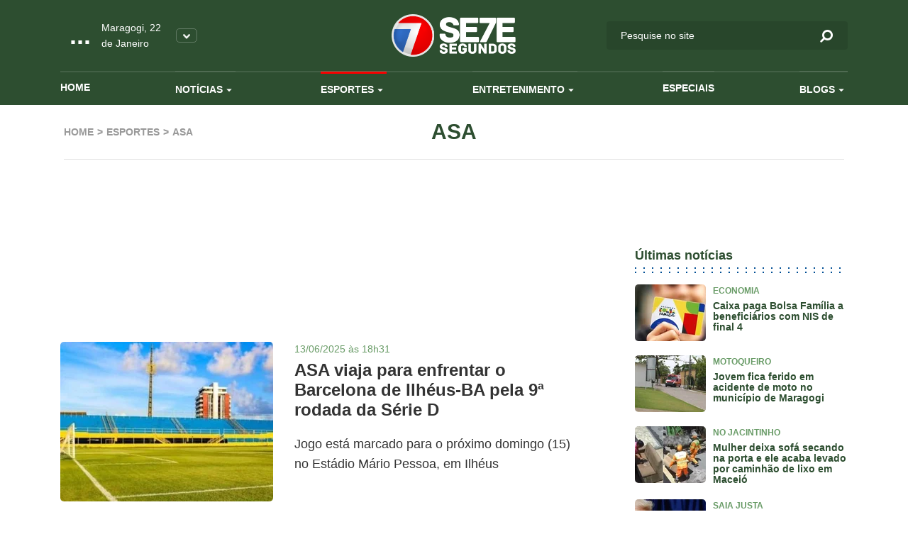

--- FILE ---
content_type: text/html; charset=UTF-8
request_url: https://www.7segundos.com.br/maragogi/esportes/asa/pagina-101
body_size: 10573
content:
<!doctype html>
<html lang="pt-br">
<head>
    <meta charset="utf-8">
    <meta http-equiv="x-ua-compatible" content="ie=edge">
    <meta name="viewport" content="width=device-width, initial-scale=1, shrink-to-fit=no">
    <meta name="description" content="Acompanhe as últimas notícias de política, economia, ciência, saúde, cultura e mais, em Arapiraca, Maceió, Alagoas, no Brasil e no Mundo no portal de notícias que mais inova em jornalismo. Envie vídeos, notícias, sugestões pelo whatsapp. 082 99942-0072">
    <meta property="keywords" content="setesegundos, sete segundos, 7segundos, 7 segundos, arapiraca, maceió, maceio, alagoas, jornalismo, notícias, vídeos, informação, economia, política, polícia, fotografia, imagem, noticiário, cultura, tecnologia, esporte, brasil, internacional, geral, estranho, manchetes, bizarro, resultados, opinião, análise, cobertura, música, pop, arte, plantão, mundo, negócios, empresas, ciência, saúde, vestibular, infográficos, tvalagoas, sbt, sistema brasileiro de televisao, informacao, pajucara, turismo, turismo alagoas, dicas, blogs, colunas, jornalismo, matérias, materia, dicas, cinema, filmes, plataforma, plataforma multimedia, radio 103, radio, radio 101, tvalagoas arapiraca, tv alagoas, tvalagoas maceio">
    <meta name="robots" content="index,follow">
    <meta name="author" content="2i9 multiagência - www.2i9.com.br">
    <link rel="dns-prefetch" href="//fonts.googleapis.com" />
    <link rel="dns-prefetch" href="//tpc.googlesyndication.com" />
    <link rel="dns-prefetch" href="//pagead2.googlesyndication.com" />
    <link rel="dns-prefetch" href="//securepubads.g.doubleclick.net" />
    <link rel="dns-prefetch" href="//fonts.gstatic.com" />
    <link rel="dns-prefetch" href="//navdmp.com" />
    <link rel="dns-prefetch" href="//tag.navdmp.com" />
    <link rel="dns-prefetch" href="//www.facebook.com" />
    <link rel="dns-prefetch" href="//connect.facebook.net" />
    <link rel="dns-prefetch" href="//static.ak.facebook.com" />
    <link rel="dns-prefetch" href="//static.ak.fbcdn.net" />
    <link rel="dns-prefetch" href="//s-static.ak.facebook.com" />
    <link rel="dns-prefetch" href="//platform.twitter.com" />
    <link rel="dns-prefetch" href="//cdn.syndication.twimg.com" />
    <link rel="dns-prefetch" href="//r.twimg.com" />
    <link rel="dns-prefetch" href="//p.twitter.com" />
    <link rel="dns-prefetch" href="//cdn.api.twitter.com" />
    
    <link rel="preconnect" href="//google-analytics.com" />
    <link rel="apple-touch-icon" sizes="57x57" href="//s3.7segundos.com.br/portal/favicon/apple-icon-57x57.png">
    <link rel="apple-touch-icon" sizes="60x60" href="//s3.7segundos.com.br/portal/favicon/apple-icon-60x60.png">
    <link rel="apple-touch-icon" sizes="72x72" href="//s3.7segundos.com.br/portal/favicon/apple-icon-72x72.png">
    <link rel="apple-touch-icon" sizes="76x76" href="//s3.7segundos.com.br/portal/favicon/apple-icon-76x76.png">
    <link rel="apple-touch-icon" sizes="114x114" href="//s3.7segundos.com.br/portal/favicon/apple-icon-114x114.png">
    <link rel="apple-touch-icon" sizes="120x120" href="//s3.7segundos.com.br/portal/favicon/apple-icon-120x120.png">
    <link rel="apple-touch-icon" sizes="144x144" href="//s3.7segundos.com.br/portal/favicon/apple-icon-144x144.png">
    <link rel="apple-touch-icon" sizes="152x152" href="//s3.7segundos.com.br/portal/favicon/apple-icon-152x152.png">
    <link rel="apple-touch-icon" sizes="180x180" href="//s3.7segundos.com.br/portal/favicon/apple-icon-180x180.png">
    <link rel="icon" type="image/png" sizes="192x192" href="//s3.7segundos.com.br/portal/favicon/android-icon-192x192.png">
    <link rel="icon" type="image/png" sizes="32x32" href="//s3.7segundos.com.br/portal/favicon/favicon-32x32.png">
    <link rel="icon" type="image/png" sizes="96x96" href="//s3.7segundos.com.br/portal/favicon/favicon-96x96.png">
    <link rel="icon" type="image/png" sizes="16x16" href="//s3.7segundos.com.br/portal/favicon/favicon-16x16.png">
    <link rel="manifest" href="//s3.7segundos.com.br/portal/favicon/manifest.json">
    <meta name="msapplication-TileColor" content="#ffffff">
    <meta name="msapplication-TileImage" content="//s3.7segundos.com.br/portal/favicon/ms-icon-144x144.png">
    <meta name="theme-color" content="#ffffff">
    <link rel="shortcut icon" href="//s3.7segundos.com.br/portal/favicon/favicon.ico" />
    <meta name="revisit-after" content="1 days">
    <meta name="classification" content="Portal de notícias">
    <meta name="distribution" content="global">
    <meta name="title" content="7 Segundos">
    <meta property="og:title" content="Esportes » ASA">
    <meta property="og:description" content="Acompanhe as últimas notícias de política, economia, ciência, saúde, cultura e mais, em Arapiraca, Maceió, Alagoas, no Brasil e no Mundo no portal de notícias que mais inova em jornalismo. Envie vídeos, notícias, sugestões pelo whatsapp. 082 99942-0072">
    <meta property="og:image" content="https://s3.7segundos.com.br/assets/2020/images/share_maragogi.png">
    <meta property="og:url" content="https://www.7segundos.com.br/maragogi/esportes/asa/pagina-101">
    <meta property="og:image:width" content="1200">
    <meta property="og:image:height" content="630">
    <meta property="og:site_name" content="7Segundos">
    <meta property="og:type" content="website">
    <meta property="og:locale" content="pt_br">
    <meta property="fb:app_id" content="272376729814143">
    <meta name="twitter:card" content="summary_large_image">
    <meta name="twitter:site" content="@portal7segundos">
    <title>Esportes » ASA | 7Segundos - Maragogi</title>
    <meta name="theme-color" content="#097EE7">
    <link rel="icon" sizes="192x192" href="https://s3.7segundos.com.br/assets/2020/images/favicon.png">
    <link rel="stylesheet" href="https://cdnjs.cloudflare.com/ajax/libs/font-awesome/6.5.1/css/all.min.css" crossorigin="anonymous" referrerpolicy="no-referrer" />
    <link rel="stylesheet" href="https://maxcdn.bootstrapcdn.com/font-awesome/4.5.0/css/font-awesome.min.css">
    
    <link href="/assets/css/style.css?v=21.2" rel="stylesheet">

    <script async src="https://securepubads.g.doubleclick.net/tag/js/gpt.js"></script>
    <script>
        window.googletag = window.googletag || {cmd: []};
        googletag.cmd.push(function() {
            googletag.defineSlot('/38190472/v3_super_banner_rodape', [[728, 90],[320, 50], [300, 100]], 'div-gpt-ad-1594837516302-0').addService(googletag.pubads());
            googletag.defineSlot('/38190472/v3_super_banner_topo', [[468, 60], [728, 90], [1190, 250], [320, 50], [300, 100]], 'div-gpt-ad-1594837554093-0').addService(googletag.pubads());
            googletag.defineSlot('/38190472/v3_arroba_lateral_01', [[300, 250], [300, 600]], 'div-gpt-ad-1594837047447-0').addService(googletag.pubads());
	        googletag.defineSlot('/38190472/v3_arroba_lateral_02', [[300, 600], [300, 250]], 'div-gpt-ad-1594837098841-0').addService(googletag.pubads());
            googletag.pubads().setTargeting('cidade', ['maragogi']).setTargeting('tipo_conteudo', ['esportes']).setTargeting('categoria', ['asa']);
            googletag.pubads().enableSingleRequest();
            googletag.pubads().collapseEmptyDivs();
            googletag.enableServices();
        });
    </script>
    <script async src="//pagead2.googlesyndication.com/pagead/js/adsbygoogle.js"></script>
    

    <script>
        (function(i,s,o,g,r,a,m){i['GoogleAnalyticsObject']=r;i[r]=i[r]||function(){
            (i[r].q=i[r].q||[]).push(arguments)},i[r].l=1*new Date();a=s.createElement(o),
            m=s.getElementsByTagName(o)[0];a.async=1;a.src=g;m.parentNode.insertBefore(a,m)
        })(window,document,'script','//www.google-analytics.com/analytics.js','ga');
        ga('create', 'UA-25676899-1', 'auto');
        ga('send', 'pageview');
    </script>

    <script src="https://cdn.jsdelivr.net/npm/sharer.js@0.5.2/sharer.min.js"></script>
    
    <!-- Google tag (gtag.js) -->
    <script async src="https://www.googletagmanager.com/gtag/js?id=G-SBLPLF6ZV6"></script>
    <script>
        window.dataLayer = window.dataLayer || [];
        function gtag(){dataLayer.push(arguments);}
        gtag('js', new Date());

        gtag('config', 'G-SBLPLF6ZV6');
    </script>

</head>
<body data-cidade="maragogi" data-modulo="esportes">
<div id="fb-root"></div>
<script async defer crossorigin="anonymous" src="https://connect.facebook.net/en_US/sdk.js#xfbml=1&version=v6.0"></script>
<div class="global">
    <div class="header-temperature hide-desktop --responsive bg-color-3">
        <ul class="temperature-menu bg-menu-color-3">
            <li><a href="//7segundos.com.br/arapiraca">Arapiraca</a></li>
            <li><a href="//7segundos.com.br/maceio">Maceió</a></li>
            <li><a href="//7segundos.com.br/palmeira">Palmeira</a></li>
        </ul>
        <div class="temp">
            <i id="icon-one" class="wi"></i>
            <span class="temperature">...</span>
        </div>
        <p class="temperature-date">...</p>
        <button class="temperature__button"><img src="https://s3.7segundos.com.br/assets/2020/images/arrow-down.png" alt="Arrow down"></button>
    </div>
    <header class="header bg-color-3">
        <div class="container">
            <div class="row align-items-center">
                <div class="col-4 col-sm-4 hide-desktop">
                    <button class="hamburger --open hamburger--squeeze" type="button">
                    <span class="hamburger-box">
                    <span class="hamburger-inner"></span>
                    </span>
                    </button>
                </div>
                <div class="col-4 col-sm-4 hide-tablet">
                    <div class="header-temperature">
                        <ul class="temperature-menu bg-menu-color-3">
                            <li><a href="//7segundos.com.br/arapiraca">Arapiraca</a></li>
                            <li><a href="//7segundos.com.br/maceio">Maceió</a></li>
                            <li><a href="//7segundos.com.br/palmeira">Palmeira</a></li>
                        </ul>
                        <i id="icon-two" class="wi"></i>
                        <span class="temperature">...</span>
                        <p class="temperature-date">...</p>
                        <button class="temperature__button"><img src="https://s3.7segundos.com.br/assets/2020/images/arrow-down.png" alt="Arrow down"></button>
                    </div>
                </div>
                <div class="col-4 col-sm-4">
                    <a href="/maragogi" class="header__logo"><img src="https://s3.7segundos.com.br/assets/2020/images/logo.png" alt="TV 7 Segundos"></a>
                </div>
                <div class="col-4 col-sm-4 header-search-block">
                    <form action="/maragogi/pesquisar" class="header__search hide-mobile" method="post">
                        <input type="hidden" id="cidade" name="cidade" value="maragogi">
                        <input type="search" name="q" placeholder="Pesquise no site">
                        <button><i class="icon-search"></i></button>
                    </form>
                    <button class="search-btn hide-min-mobile"><i class="icon-search"></i></button>
                </div>
                <div class="col-12 col-sm-12 hide-tablet">
                    <ul class="header__menu">
                        <li><a class="mod_home" href="/maragogi">Home</a></li>
                        <li class="has-submenu">
                            <a class="mod_noticias" href="/maragogi/noticias/ultimas">Notícias <i class="icon-arrow-down"></i></a>
                            <ul class="bg-menu-color-3">
                                <li><a href="/maragogi/noticias/agenda-cultural">Agenda Cultural</a></li>
                                <li><a href="/maragogi/noticias/agreste">Agreste</a></li>
                                <li><a href="/maragogi/noticias/arapiraca">Arapiraca</a></li>
                                <li><a href="/maragogi/noticias/baixo-sao-francisco">Baixo São Francisco</a></li>
                                <li><a href="/maragogi/noticias/covid-19">Covid -19</a></li>
                                <li><a href="/maragogi/noticias/maceio">Maceió</a></li>
                                <li><a href="/maragogi/noticias/maragogi">Maragogi</a></li>
                                <li><a href="/maragogi/noticias/olimpiadas">Olimpíadas</a></li>
                                <li><a href="/maragogi/noticias/policia">Polícia</a></li>
                                <li><a href="/maragogi/noticias/politica">Política</a></li>
                                <li><a href="/maragogi/noticias/sertao">Sertão</a></li>
                                <li><a href="/maragogi/noticias/ultimas">Ultimas</a></li>
                                <li><a href="/maragogi/noticias/viral">Viral</a></li>
                                <li><a href="/maragogi/noticias/zona-da-mata">Zona da Mata</a></li>
                            </ul>
                        </li>
                        <li class="has-submenu">
                            <a class="mod_esportes" href="/maragogi/esportes/ultimas">Esportes <i class="icon-arrow-down"></i></a>
                            <ul class="bg-menu-color-3">
                                <li><a href="/maragogi/esportes/asa">ASA</a></li>
                                <li><a href="/maragogi/esportes/copa-do-mundo-2022">Copa do Mundo 2022</a></li>
                                <li><a href="/maragogi/esportes/crb">CRB</a></li>
                                <li><a href="/maragogi/esportes/csa">CSA</a></li>
                                <li><a href="/maragogi/esportes/futebol">Futebol</a></li>
                            </ul>
                        </li>
                        <li class="has-submenu">
                            <a class="mod_entretenimento" href="/maragogi/entretenimento/ultimas">Entretenimento <i class="icon-arrow-down"></i></a>
                            <ul class="bg-menu-color-3">
                                <li><a href="/maragogi/entretenimento/agenda-cultural">Agenda Cultural</a></li>
                                <li><a href="/maragogi/entretenimento/cinema">Cinema</a></li>
                                <li><a href="/maragogi/entretenimento/entreter7">ENTRETER7</a></li>
                                <li><a href="/maragogi/entretenimento/musica">Música</a></li>
                                <li><a href="/maragogi/entretenimento/shows">Shows</a></li>
                                <li><a href="/maragogi/entretenimento/streaming">Streaming</a></li>
                            </ul>
                        </li>
                        <li>
                            <a class="mod_entretenimento" href="/maragogi/especiais">Especiais</a>
                        </li>
                        <li class="has-submenu">
                            <a class="mod_blogs" href="/maragogi/blogs">Blogs <i class="icon-arrow-down"></i></a>
                            <ul class="bg-menu-color-3">
                                <li><a href="/maragogi/blogs/7geek">7Geek</a></li>
                                <li><a href="/maragogi/blogs/alberto-sandes">Alberto Sandes</a></li>
                                <li><a href="/maragogi/blogs/bastidores">Bastidores</a></li>
                                <li><a href="/maragogi/blogs/blog-do-roberto-ventura">Blog do Roberto Ventura</a></li>
                                <li><a href="/maragogi/blogs/blog-do-tinho">Blog do Tinho</a></li>
                                <li><a href="/maragogi/blogs/diario-do-sertao">Diário do Sertão</a></li>
                                <li><a href="/maragogi/blogs/empreendedorismo">Empreendedorismo</a></li>
                                <li><a href="/maragogi/blogs/epolitica">Épolítica</a></li>
                                <li><a href="/maragogi/blogs/luciano-amorim">LUCIANO AMORIM</a></li>
                                <li><a href="/maragogi/blogs/marketing-politico">Marketing Político</a></li>
                                <li><a href="/maragogi/blogs/mercado-imobiliario">Mercado Imobiliário</a></li>
                                <li><a href="/maragogi/blogs/no-plenario">No Plenário</a></li>
                                <li><a href="/maragogi/blogs/politicando">Politicando</a></li>
                                <li><a href="/maragogi/blogs/professor-abel">Professor Abel</a></li>
                                <li><a href="/maragogi/blogs/ribeirinho">Ribeirinho</a></li>
                                <li><a href="/maragogi/blogs/samila-freire">Samila Freire</a></li>
                            </ul>
                        </li>
                    </ul>
                </div>
            </div>
        </div>
    </header>
        <main class="main-content category">
        <header class="internal-header">
            <div class="container">
                <div class="col-12 col-sm-12">
                    <div class="internal-content">
                        <ul class="breadcrumb">
                            <li><a class="text-label-color-3" href="http://www.7segundos.com.br/maragogi">Home</a></li>
                            <li><a class="text-label-color-3" href="http://www.7segundos.com.br/maragogi/esportes">Esportes</a></li>
                            <li>ASA</li>
                        </ul>
                        <h1 class="text-title-color-3">ASA</h1>
                    </div>
                </div>
            </div>
        </header>
        <div class="ad --medium --category">
	<div class="container">
		<div class="row">
			<div class="col-12 col-sm-12 ad-thin-center">
				<div style="display:table;margin:0 auto">
					<div id='div-gpt-ad-1594837554093-0'><script>googletag.cmd.push(function() { googletag.display('div-gpt-ad-1594837554093-0'); });</script></div>
				</div>
			</div>
		</div>
	</div>
</div>        <section class="category-block">
            <div class="container">
                <div class="row">
                    <div class="col-12 col-sm-12 col-md-8">
						<script async src="https://pagead2.googlesyndication.com/pagead/js/adsbygoogle.js"></script>
						<ins class="adsbygoogle"
						     style="display:block"
						     data-ad-format="fluid"
						     data-ad-layout-key="-fb+5w+4e-db+86"
						     data-ad-client="ca-pub-1065271438884517"
						     data-ad-slot="9451052951"></ins>
						<script>
						     (adsbygoogle = window.adsbygoogle || []).push({});
						</script>


                        <a href="https://7segundos.com.br/arapiraca/esportes/2025/06/13/23469-asa-viaja-para-enfrentar-o-barcelona-de-ilheus-ba-pela-9a-rodada-da-serie-d" class="category-item">
                            
                            <figure>
                                <picture>
                                    <source media="(max-width: 575px)" srcset="https://img.7segundos.com.br/UNgtc493YcKmVmH0uC_sVp_1hOE=/545x250/smart/s3.7segundos.com.br/uploads/imagens/estadio-5.jpg">
                                    <source media="(min-width: 576px) and (max-width: 767px)" srcset="https://img.7segundos.com.br/rI628KyNyCi_AOB2UpiXRGOv1mo=/510x250/smart/s3.7segundos.com.br/uploads/imagens/estadio-5.jpg">
                                    <source media="(min-width: 768px) and (max-width: 991px)" srcset="https://img.7segundos.com.br/F6NOSXIvvnLZ3R0lEO7eUOA2Y64=/690x300/smart/s3.7segundos.com.br/uploads/imagens/estadio-5.jpg">
                                    <source media="(min-width: 992px) and (max-width: 1023px)" srcset="https://img.7segundos.com.br/j-JTcIWkt3xWG8HcIlKmo9wyjso=/710x300/smart/s3.7segundos.com.br/uploads/imagens/estadio-5.jpg">
                                    <source media="(min-width: 1024px) and (max-width: 1199px)" srcset="https://img.7segundos.com.br/ImrtIDiHay0xgQs9rGKuSDlko-c=/300x225/smart/s3.7segundos.com.br/uploads/imagens/estadio-5.jpg">
                                    <img loading="lazy" src="https://img.7segundos.com.br/ImrtIDiHay0xgQs9rGKuSDlko-c=/300x225/smart/s3.7segundos.com.br/uploads/imagens/estadio-5.jpg" alt="ASA viaja para enfrentar o Barcelona de Ilhéus-BA pela 9ª rodada da Série D">
                                </picture>
                            </figure>
                            <div class="category-item__info">
                                <span class="category-item__time text-label-color-3">13/06/2025 às 18h31</span>
                                <h4 class="category-item__title">ASA viaja para enfrentar o Barcelona de Ilhéus-BA pela 9ª rodada da Série D</h4>
                                <p class="category-item__description">Jogo está marcado para o próximo domingo (15) no Estádio Mário Pessoa, em Ilhéus</p>
                            </div>
                        </a>
                        <a href="https://7segundos.com.br/maceio/esportes/2025/06/13/23468-site-monta-lista-com-hierarquia-da-copa-do-mundo-de-clubes-e-brasileiros-ficam-fora-do-top-10" class="category-item">
                            
                            <figure>
                                <picture>
                                    <source media="(max-width: 575px)" srcset="https://img.7segundos.com.br/rVSyvr2KMDOvHsvgLMLQaLRcjsc=/545x250/smart/s3.7segundos.com.br/uploads/imagens/trofeu-mundial-de-clubes-2025.webp">
                                    <source media="(min-width: 576px) and (max-width: 767px)" srcset="https://img.7segundos.com.br/jLpVXb8wcfNzMICSEEGsirsSJFk=/510x250/smart/s3.7segundos.com.br/uploads/imagens/trofeu-mundial-de-clubes-2025.webp">
                                    <source media="(min-width: 768px) and (max-width: 991px)" srcset="https://img.7segundos.com.br/ReiWrJju4OMp-FmA74zkjEo-3V4=/690x300/smart/s3.7segundos.com.br/uploads/imagens/trofeu-mundial-de-clubes-2025.webp">
                                    <source media="(min-width: 992px) and (max-width: 1023px)" srcset="https://img.7segundos.com.br/V-tvQPJImcHiosIlIn-xZFg4hYk=/710x300/smart/s3.7segundos.com.br/uploads/imagens/trofeu-mundial-de-clubes-2025.webp">
                                    <source media="(min-width: 1024px) and (max-width: 1199px)" srcset="https://img.7segundos.com.br/WNqwzXM_qMzl-BRZrZ63Dn4wbjU=/300x225/smart/s3.7segundos.com.br/uploads/imagens/trofeu-mundial-de-clubes-2025.webp">
                                    <img loading="lazy" src="https://img.7segundos.com.br/WNqwzXM_qMzl-BRZrZ63Dn4wbjU=/300x225/smart/s3.7segundos.com.br/uploads/imagens/trofeu-mundial-de-clubes-2025.webp" alt="Site monta lista com &#039;hierarquia&#039; da Copa do Mundo de Clubes e brasileiros ficam fora do top 10">
                                </picture>
                            </figure>
                            <div class="category-item__info">
                                <span class="category-item__time text-label-color-3">13/06/2025 às 12h18</span>
                                <h4 class="category-item__title">Site monta lista com &#039;hierarquia&#039; da Copa do Mundo de Clubes e brasileiros ficam fora do top 10</h4>
                                <p class="category-item__description">Levantamento feito pelo portal americano &#039;The Athletic&#039; considerou aspectos como finanças, popularidade e história; veja lista</p>
                            </div>
                        </a>
                        <a href="https://7segundos.com.br/maceio/esportes/2025/06/13/23467-com-esporte-clube-traipu-como-sediante-taca-brasil-de-futsal-acontece-de-15-a-21-de-junho-em-maceio" class="category-item">
                            
                            <figure>
                                <picture>
                                    <source media="(max-width: 575px)" srcset="https://img.7segundos.com.br/c-3gJw-56KCaB3Eeeq9X9DEoryw=/545x250/smart/s3.7segundos.com.br/uploads/imagens/whatsapp-image-2025-06-13-at-113711.jpeg">
                                    <source media="(min-width: 576px) and (max-width: 767px)" srcset="https://img.7segundos.com.br/A2U4TEX1WolcIpKDK2aR-0rDgqk=/510x250/smart/s3.7segundos.com.br/uploads/imagens/whatsapp-image-2025-06-13-at-113711.jpeg">
                                    <source media="(min-width: 768px) and (max-width: 991px)" srcset="https://img.7segundos.com.br/vwT-sIKBcMeNfdvsoorJXXrebxA=/690x300/smart/s3.7segundos.com.br/uploads/imagens/whatsapp-image-2025-06-13-at-113711.jpeg">
                                    <source media="(min-width: 992px) and (max-width: 1023px)" srcset="https://img.7segundos.com.br/SvrTPsWc0r4lTicC5EdNg1zmesY=/710x300/smart/s3.7segundos.com.br/uploads/imagens/whatsapp-image-2025-06-13-at-113711.jpeg">
                                    <source media="(min-width: 1024px) and (max-width: 1199px)" srcset="https://img.7segundos.com.br/ZI22qu8KsYHXigQrmpENHjvWpcA=/300x225/smart/s3.7segundos.com.br/uploads/imagens/whatsapp-image-2025-06-13-at-113711.jpeg">
                                    <img loading="lazy" src="https://img.7segundos.com.br/ZI22qu8KsYHXigQrmpENHjvWpcA=/300x225/smart/s3.7segundos.com.br/uploads/imagens/whatsapp-image-2025-06-13-at-113711.jpeg" alt="Com Esporte Clube Traipu como sediante, Taça Brasil de Futsal acontece de 15 a 21 de junho em Maceió">
                                </picture>
                            </figure>
                            <div class="category-item__info">
                                <span class="category-item__time text-label-color-3">13/06/2025 às 11h54</span>
                                <h4 class="category-item__title">Com Esporte Clube Traipu como sediante, Taça Brasil de Futsal acontece de 15 a 21 de junho em Maceió</h4>
                                <p class="category-item__description">Esta é a 2ª vez que a Taça Brasil acontece no Nordeste</p>
                            </div>
                        </a>
                        <a href="https://7segundos.com.br/arapiraca/esportes/2025/06/11/23466-copa-rey9-master-de-futebol-revela-talentos-acima-de-40-anos-nas-comunidades-de-arapiraca" class="category-item">
                            
                            <figure>
                                <picture>
                                    <source media="(max-width: 575px)" srcset="https://img.7segundos.com.br/rjtaiNaf33loHtPG0d5FXi8wkAc=/545x250/smart/s3.7segundos.com.br/uploads/imagens/coa-capa.jpeg">
                                    <source media="(min-width: 576px) and (max-width: 767px)" srcset="https://img.7segundos.com.br/C8175tCS_vgzjG7ENSOAdfwaOUc=/510x250/smart/s3.7segundos.com.br/uploads/imagens/coa-capa.jpeg">
                                    <source media="(min-width: 768px) and (max-width: 991px)" srcset="https://img.7segundos.com.br/DH3Gti5jKYv2ZXLtzWbeSmrOYkk=/690x300/smart/s3.7segundos.com.br/uploads/imagens/coa-capa.jpeg">
                                    <source media="(min-width: 992px) and (max-width: 1023px)" srcset="https://img.7segundos.com.br/CGa5J0mvZUcIwY09I7eiOOf91U8=/710x300/smart/s3.7segundos.com.br/uploads/imagens/coa-capa.jpeg">
                                    <source media="(min-width: 1024px) and (max-width: 1199px)" srcset="https://img.7segundos.com.br/9BHU16QtNa83lG7eoKhAxDlhWBA=/300x225/smart/s3.7segundos.com.br/uploads/imagens/coa-capa.jpeg">
                                    <img loading="lazy" src="https://img.7segundos.com.br/9BHU16QtNa83lG7eoKhAxDlhWBA=/300x225/smart/s3.7segundos.com.br/uploads/imagens/coa-capa.jpeg" alt="Copa Rey9 Master de Futebol revela talentos acima de 40 anos nas comunidades de Arapiraca">
                                </picture>
                            </figure>
                            <div class="category-item__info">
                                <span class="category-item__time text-label-color-3">11/06/2025 às 14h23</span>
                                <h4 class="category-item__title">Copa Rey9 Master de Futebol revela talentos acima de 40 anos nas comunidades de Arapiraca</h4>
                                <p class="category-item__description">A final da competição será na tarde deste sábado (14), às 16h, na Vila São Francisco</p>
                            </div>
                        </a>
                        <a href="https://7segundos.com.br/maceio/esportes/2025/06/11/23464-presidente-da-fifa-parabeniza-brasil-por-vaga-na-copai-na-luta-pelo-hexa" class="category-item">
                            
                            <figure>
                                <picture>
                                    <source media="(max-width: 575px)" srcset="https://img.7segundos.com.br/o_NJL_6sOLQenWtfpe-4SJwfK28=/545x250/smart/s3.7segundos.com.br/uploads/imagens/whatsapp-image-2025-06-11-at-123952.jpeg">
                                    <source media="(min-width: 576px) and (max-width: 767px)" srcset="https://img.7segundos.com.br/pIhlqvUYh5q7M6zS1r5EJTyyY00=/510x250/smart/s3.7segundos.com.br/uploads/imagens/whatsapp-image-2025-06-11-at-123952.jpeg">
                                    <source media="(min-width: 768px) and (max-width: 991px)" srcset="https://img.7segundos.com.br/-E4qrDjBZykf8IbeMqx9-sIe4Pk=/690x300/smart/s3.7segundos.com.br/uploads/imagens/whatsapp-image-2025-06-11-at-123952.jpeg">
                                    <source media="(min-width: 992px) and (max-width: 1023px)" srcset="https://img.7segundos.com.br/U_DQveIMn8AfMwuS1HE80yERcGM=/710x300/smart/s3.7segundos.com.br/uploads/imagens/whatsapp-image-2025-06-11-at-123952.jpeg">
                                    <source media="(min-width: 1024px) and (max-width: 1199px)" srcset="https://img.7segundos.com.br/1RFL5bsv8c7tLLmcYfB3n6BmTaA=/300x225/smart/s3.7segundos.com.br/uploads/imagens/whatsapp-image-2025-06-11-at-123952.jpeg">
                                    <img loading="lazy" src="https://img.7segundos.com.br/1RFL5bsv8c7tLLmcYfB3n6BmTaA=/300x225/smart/s3.7segundos.com.br/uploads/imagens/whatsapp-image-2025-06-11-at-123952.jpeg" alt="Presidente da Fifa parabeniza Brasil por vaga na Copai: &#039;Na luta pelo hexa&#039;">
                                </picture>
                            </figure>
                            <div class="category-item__info">
                                <span class="category-item__time text-label-color-3">11/06/2025 às 12h34</span>
                                <h4 class="category-item__title">Presidente da Fifa parabeniza Brasil por vaga na Copai: &#039;Na luta pelo hexa&#039;</h4>
                                <p class="category-item__description">O “carimbo” aconteceu após a vitória por 1 a 0 diante do Paraguai, na última terça-feira (10), na Neo Química Arena, pelas eliminatórias sul-americanas</p>
                            </div>
                        </a>
                        <a href="https://7segundos.com.br/maceio/esportes/2025/06/11/23463-brasil-garante-vaga-na-copa-do-mundo-de-2026-veja-todos-os-classificados" class="category-item">
                            
                            <figure>
                                <picture>
                                    <source media="(max-width: 575px)" srcset="https://img.7segundos.com.br/EPLFoWpemwCMQlOVLEXU1WevFek=/545x250/smart/s3.7segundos.com.br/uploads/imagens/54580463567-b9bd8c4a5b-o.webp">
                                    <source media="(min-width: 576px) and (max-width: 767px)" srcset="https://img.7segundos.com.br/Ivp--ER-oQtcSOUHSJ-rNddsriA=/510x250/smart/s3.7segundos.com.br/uploads/imagens/54580463567-b9bd8c4a5b-o.webp">
                                    <source media="(min-width: 768px) and (max-width: 991px)" srcset="https://img.7segundos.com.br/Qevz8LfJAymQZsBhCVSd3xgczIk=/690x300/smart/s3.7segundos.com.br/uploads/imagens/54580463567-b9bd8c4a5b-o.webp">
                                    <source media="(min-width: 992px) and (max-width: 1023px)" srcset="https://img.7segundos.com.br/QBUQEtoAqURauV0eYr0Qzpx4H8Q=/710x300/smart/s3.7segundos.com.br/uploads/imagens/54580463567-b9bd8c4a5b-o.webp">
                                    <source media="(min-width: 1024px) and (max-width: 1199px)" srcset="https://img.7segundos.com.br/VLpWihI_I0RoAOb84K7uHkb3EDI=/300x225/smart/s3.7segundos.com.br/uploads/imagens/54580463567-b9bd8c4a5b-o.webp">
                                    <img loading="lazy" src="https://img.7segundos.com.br/VLpWihI_I0RoAOb84K7uHkb3EDI=/300x225/smart/s3.7segundos.com.br/uploads/imagens/54580463567-b9bd8c4a5b-o.webp" alt="Brasil garante vaga na Copa do Mundo de 2026; veja todos os classificados">
                                </picture>
                            </figure>
                            <div class="category-item__info">
                                <span class="category-item__time text-label-color-3">11/06/2025 às 10h29</span>
                                <h4 class="category-item__title">Brasil garante vaga na Copa do Mundo de 2026; veja todos os classificados</h4>
                                <p class="category-item__description">Seleção conquista primeira vitória com Ancelotti e carimba vaga na competição</p>
                            </div>
                        </a>
                        <nav class="pagination --category" role="navigation">
       <ul class="cd-pagination pagination-color-3">
            <li class="first"><a href="http://www.7segundos.com.br/maragogi/esportes/asa/pagina-100"><em>&#171;</em></a></li>
            <li><a href="http://www.7segundos.com.br/maragogi/esportes/asa/pagina-1">1</a></li>
            <li><a href="http://www.7segundos.com.br/maragogi/esportes/asa/pagina-2">2</a></li>
            <li class="disabled"><a href="javascript:;">...</a></li>
            <li><a href="http://www.7segundos.com.br/maragogi/esportes/asa/pagina-99">99</a></li>
            <li><a href="http://www.7segundos.com.br/maragogi/esportes/asa/pagina-100">100</a></li>
            <li class="current"><a href="javascript:;">101</a></li>
            <li><a href="http://www.7segundos.com.br/maragogi/esportes/asa/pagina-102">102</a></li>
            <li><a href="http://www.7segundos.com.br/maragogi/esportes/asa/pagina-103">103</a></li>
            <li class="disabled"><a href="javascript:;">...</a></li>
            <li><a href="http://www.7segundos.com.br/maragogi/esportes/asa/pagina-124">124</a></li>
            <li><a href="http://www.7segundos.com.br/maragogi/esportes/asa/pagina-125">125</a></li>
            <li class="last"><a href="http://www.7segundos.com.br/maragogi/esportes/asa/pagina-102"><em>&#187;</em></a></li>
       </ul>
   </nav>

                    </div>
                    <div class="col-12 col-sm-12 col-md-4 --mobile --internal-tablet">
                        <div class="banner --side">
	<div style="display:table;margin:0 auto">
		<div id='div-gpt-ad-1594837047447-0'><script>googletag.cmd.push(function() { googletag.display('div-gpt-ad-1594837047447-0'); });</script></div>
    </div>
</div>                        <!-- Start .block-news -->
                        <div class="block-default block-news --internal">
                            <h1 class="text-title-color-3">Últimas notícias</h1>
<a href="https://7segundos.com.br/maragogi/noticias/2026/01/22/292717-caixa-paga-bolsa-familia-a-beneficiarios-com-nis-de-final-4" class="block-news__item">
        <figure>
            <picture>
                <source media="(max-width: 575px)" srcset="https://img.7segundos.com.br/xCzuS4GZsmazSsKRQJiT65w_FHY=/110x80/smart/s3.7segundos.com.br/uploads/imagens/53627965394-380dd5f870-o.webp">
                <source media="(min-width: 576px) and (max-width: 767px)" srcset="https://img.7segundos.com.br/xCzuS4GZsmazSsKRQJiT65w_FHY=/110x80/smart/s3.7segundos.com.br/uploads/imagens/53627965394-380dd5f870-o.webp">
                <source media="(min-width: 768px) and (max-width: 991px)" srcset="https://img.7segundos.com.br/RF9Ex1UZ1532E64FGCTvHzTuUms=/100x80/smart/s3.7segundos.com.br/uploads/imagens/53627965394-380dd5f870-o.webp">
                <source media="(min-width: 992px) and (max-width: 1023px)" srcset="https://img.7segundos.com.br/RF9Ex1UZ1532E64FGCTvHzTuUms=/100x80/smart/s3.7segundos.com.br/uploads/imagens/53627965394-380dd5f870-o.webp">
                <source media="(min-width: 1024px) and (max-width: 1199px)" srcset="https://img.7segundos.com.br/RF9Ex1UZ1532E64FGCTvHzTuUms=/100x80/smart/s3.7segundos.com.br/uploads/imagens/53627965394-380dd5f870-o.webp">
                <img loading="lazy" src="https://img.7segundos.com.br/RF9Ex1UZ1532E64FGCTvHzTuUms=/100x80/smart/s3.7segundos.com.br/uploads/imagens/53627965394-380dd5f870-o.webp" alt="Caixa paga Bolsa Família a beneficiários com NIS de final 4">
            </picture>
        </figure>
        <div class="block-news__info">
            <span class="block-news__category text-label-color-3">ECONOMIA</span>
            <h4 class="block-news__title text-title-color-3">Caixa paga Bolsa Família a beneficiários com NIS de final 4</h4>
        </div>
    </a>
    <a href="https://7segundos.com.br/maragogi/noticias/2026/01/22/292715-jovem-fica-ferido-em-acidente-de-moto-no-municipio-de-maragogi" class="block-news__item">
        <figure>
            <picture>
                <source media="(max-width: 575px)" srcset="https://img.7segundos.com.br/bG13KAOSgO2nQz8HsKX8sWQRyzo=/110x80/smart/s3.7segundos.com.br/uploads/imagens/145359-whatsapp_image_2018_09_27_at_08_26_16_1_jpeg.jpeg">
                <source media="(min-width: 576px) and (max-width: 767px)" srcset="https://img.7segundos.com.br/bG13KAOSgO2nQz8HsKX8sWQRyzo=/110x80/smart/s3.7segundos.com.br/uploads/imagens/145359-whatsapp_image_2018_09_27_at_08_26_16_1_jpeg.jpeg">
                <source media="(min-width: 768px) and (max-width: 991px)" srcset="https://img.7segundos.com.br/TUi2afEOK27zVWCUgNypWJQ6aWI=/100x80/smart/s3.7segundos.com.br/uploads/imagens/145359-whatsapp_image_2018_09_27_at_08_26_16_1_jpeg.jpeg">
                <source media="(min-width: 992px) and (max-width: 1023px)" srcset="https://img.7segundos.com.br/TUi2afEOK27zVWCUgNypWJQ6aWI=/100x80/smart/s3.7segundos.com.br/uploads/imagens/145359-whatsapp_image_2018_09_27_at_08_26_16_1_jpeg.jpeg">
                <source media="(min-width: 1024px) and (max-width: 1199px)" srcset="https://img.7segundos.com.br/TUi2afEOK27zVWCUgNypWJQ6aWI=/100x80/smart/s3.7segundos.com.br/uploads/imagens/145359-whatsapp_image_2018_09_27_at_08_26_16_1_jpeg.jpeg">
                <img loading="lazy" src="https://img.7segundos.com.br/TUi2afEOK27zVWCUgNypWJQ6aWI=/100x80/smart/s3.7segundos.com.br/uploads/imagens/145359-whatsapp_image_2018_09_27_at_08_26_16_1_jpeg.jpeg" alt="Jovem fica ferido em acidente de moto no município de Maragogi">
            </picture>
        </figure>
        <div class="block-news__info">
            <span class="block-news__category text-label-color-3">MOTOQUEIRO</span>
            <h4 class="block-news__title text-title-color-3">Jovem fica ferido em acidente de moto no município de Maragogi</h4>
        </div>
    </a>
    <a href="https://7segundos.com.br/maceio/noticias/2026/01/22/292714-mulher-deixa-sofa-secando-na-porta-e-ele-acaba-levado-por-caminhao-de-lixo-em-maceio" class="block-news__item">
        <figure>
            <picture>
                <source media="(max-width: 575px)" srcset="https://img.7segundos.com.br/M4efm1Tzt46MoMBDlUJRpoBOxZk=/110x80/smart/s3.7segundos.com.br/uploads/imagens/whatsapp-image-2026-01-22-at-095523.jpeg">
                <source media="(min-width: 576px) and (max-width: 767px)" srcset="https://img.7segundos.com.br/M4efm1Tzt46MoMBDlUJRpoBOxZk=/110x80/smart/s3.7segundos.com.br/uploads/imagens/whatsapp-image-2026-01-22-at-095523.jpeg">
                <source media="(min-width: 768px) and (max-width: 991px)" srcset="https://img.7segundos.com.br/jbY9nUsHm9b0zL0X4Hmu6k4dXtU=/100x80/smart/s3.7segundos.com.br/uploads/imagens/whatsapp-image-2026-01-22-at-095523.jpeg">
                <source media="(min-width: 992px) and (max-width: 1023px)" srcset="https://img.7segundos.com.br/jbY9nUsHm9b0zL0X4Hmu6k4dXtU=/100x80/smart/s3.7segundos.com.br/uploads/imagens/whatsapp-image-2026-01-22-at-095523.jpeg">
                <source media="(min-width: 1024px) and (max-width: 1199px)" srcset="https://img.7segundos.com.br/jbY9nUsHm9b0zL0X4Hmu6k4dXtU=/100x80/smart/s3.7segundos.com.br/uploads/imagens/whatsapp-image-2026-01-22-at-095523.jpeg">
                <img loading="lazy" src="https://img.7segundos.com.br/jbY9nUsHm9b0zL0X4Hmu6k4dXtU=/100x80/smart/s3.7segundos.com.br/uploads/imagens/whatsapp-image-2026-01-22-at-095523.jpeg" alt="Mulher deixa sofá secando na porta e ele acaba levado por caminhão de lixo em Maceió">
            </picture>
        </figure>
        <div class="block-news__info">
            <span class="block-news__category text-label-color-3">No Jacintinho</span>
            <h4 class="block-news__title text-title-color-3">Mulher deixa sofá secando na porta e ele acaba levado por caminhão de lixo em Maceió</h4>
        </div>
    </a>
    <a href="https://7segundos.com.br/maceio/noticias/2026/01/22/292712-brasil-demonstra-cautela-diante-do-convite-de-trump-para-integrar-o-conselho-de-paz-de-gaza" class="block-news__item">
        <figure>
            <picture>
                <source media="(max-width: 575px)" srcset="https://img.7segundos.com.br/jnLR8mY6ZZ4wrq8xFjuvDValVsU=/110x80/smart/s3.7segundos.com.br/uploads/imagens/276487733-54880596163-687eccf5e9-o.webp">
                <source media="(min-width: 576px) and (max-width: 767px)" srcset="https://img.7segundos.com.br/jnLR8mY6ZZ4wrq8xFjuvDValVsU=/110x80/smart/s3.7segundos.com.br/uploads/imagens/276487733-54880596163-687eccf5e9-o.webp">
                <source media="(min-width: 768px) and (max-width: 991px)" srcset="https://img.7segundos.com.br/2fYHMn7Y4Evj7P3aFcwrRaFymn8=/100x80/smart/s3.7segundos.com.br/uploads/imagens/276487733-54880596163-687eccf5e9-o.webp">
                <source media="(min-width: 992px) and (max-width: 1023px)" srcset="https://img.7segundos.com.br/2fYHMn7Y4Evj7P3aFcwrRaFymn8=/100x80/smart/s3.7segundos.com.br/uploads/imagens/276487733-54880596163-687eccf5e9-o.webp">
                <source media="(min-width: 1024px) and (max-width: 1199px)" srcset="https://img.7segundos.com.br/2fYHMn7Y4Evj7P3aFcwrRaFymn8=/100x80/smart/s3.7segundos.com.br/uploads/imagens/276487733-54880596163-687eccf5e9-o.webp">
                <img loading="lazy" src="https://img.7segundos.com.br/2fYHMn7Y4Evj7P3aFcwrRaFymn8=/100x80/smart/s3.7segundos.com.br/uploads/imagens/276487733-54880596163-687eccf5e9-o.webp" alt="Brasil demonstra cautela diante do convite de Trump para integrar o Conselho de Paz de Gaza">
            </picture>
        </figure>
        <div class="block-news__info">
            <span class="block-news__category text-label-color-3">Saia Justa</span>
            <h4 class="block-news__title text-title-color-3">Brasil demonstra cautela diante do convite de Trump para integrar o Conselho de Paz de Gaza</h4>
        </div>
    </a>
    <a href="https://7segundos.com.br/arapiraca/noticias/2026/01/22/292713-arapiraca-abre-carnaval-com-escolha-do-rei-rainha-e-do-melhor-estandarte-do-folia-nesta-sexta" class="block-news__item">
        <figure>
            <picture>
                <source media="(max-width: 575px)" srcset="https://img.7segundos.com.br/XcbqOpViIvU-rsVo-NAVNwZvWQk=/110x80/smart/s3.7segundos.com.br/uploads/imagens/02a64cef-842b-4105-b1b7-cb38a4d8003f.jpg">
                <source media="(min-width: 576px) and (max-width: 767px)" srcset="https://img.7segundos.com.br/XcbqOpViIvU-rsVo-NAVNwZvWQk=/110x80/smart/s3.7segundos.com.br/uploads/imagens/02a64cef-842b-4105-b1b7-cb38a4d8003f.jpg">
                <source media="(min-width: 768px) and (max-width: 991px)" srcset="https://img.7segundos.com.br/f-pw-c9M7EBNqSoa0-Be-hz6_50=/100x80/smart/s3.7segundos.com.br/uploads/imagens/02a64cef-842b-4105-b1b7-cb38a4d8003f.jpg">
                <source media="(min-width: 992px) and (max-width: 1023px)" srcset="https://img.7segundos.com.br/f-pw-c9M7EBNqSoa0-Be-hz6_50=/100x80/smart/s3.7segundos.com.br/uploads/imagens/02a64cef-842b-4105-b1b7-cb38a4d8003f.jpg">
                <source media="(min-width: 1024px) and (max-width: 1199px)" srcset="https://img.7segundos.com.br/f-pw-c9M7EBNqSoa0-Be-hz6_50=/100x80/smart/s3.7segundos.com.br/uploads/imagens/02a64cef-842b-4105-b1b7-cb38a4d8003f.jpg">
                <img loading="lazy" src="https://img.7segundos.com.br/f-pw-c9M7EBNqSoa0-Be-hz6_50=/100x80/smart/s3.7segundos.com.br/uploads/imagens/02a64cef-842b-4105-b1b7-cb38a4d8003f.jpg" alt="Arapiraca abre Carnaval com &#039;Escolha do Rei, Rainha&#039; e do melhor &#039;Estandarte do Folia&#039; nesta sexta">
            </picture>
        </figure>
        <div class="block-news__info">
            <span class="block-news__category text-label-color-3">festejos</span>
            <h4 class="block-news__title text-title-color-3">Arapiraca abre Carnaval com &#039;Escolha do Rei, Rainha&#039; e do melhor &#039;Estandarte do Folia&#039; nesta sexta</h4>
        </div>
    </a>
    <a href="https://7segundos.com.br/maceio/noticias/2026/01/22/292711-nunca-falei-com-eles-trump-critica-onu-em-lancamento-do-conselho-de-paz" class="block-news__item">
        <figure>
            <picture>
                <source media="(max-width: 575px)" srcset="https://img.7segundos.com.br/6g4SLHWk8octizgmsB6zG-NLdaY=/110x80/smart/s3.7segundos.com.br/uploads/imagens/6e11c741-3c57-477f-93ce-ccb69dcd08f4.jpg">
                <source media="(min-width: 576px) and (max-width: 767px)" srcset="https://img.7segundos.com.br/6g4SLHWk8octizgmsB6zG-NLdaY=/110x80/smart/s3.7segundos.com.br/uploads/imagens/6e11c741-3c57-477f-93ce-ccb69dcd08f4.jpg">
                <source media="(min-width: 768px) and (max-width: 991px)" srcset="https://img.7segundos.com.br/TIDiPr8biwwNjbrMBR_njdUizIc=/100x80/smart/s3.7segundos.com.br/uploads/imagens/6e11c741-3c57-477f-93ce-ccb69dcd08f4.jpg">
                <source media="(min-width: 992px) and (max-width: 1023px)" srcset="https://img.7segundos.com.br/TIDiPr8biwwNjbrMBR_njdUizIc=/100x80/smart/s3.7segundos.com.br/uploads/imagens/6e11c741-3c57-477f-93ce-ccb69dcd08f4.jpg">
                <source media="(min-width: 1024px) and (max-width: 1199px)" srcset="https://img.7segundos.com.br/TIDiPr8biwwNjbrMBR_njdUizIc=/100x80/smart/s3.7segundos.com.br/uploads/imagens/6e11c741-3c57-477f-93ce-ccb69dcd08f4.jpg">
                <img loading="lazy" src="https://img.7segundos.com.br/TIDiPr8biwwNjbrMBR_njdUizIc=/100x80/smart/s3.7segundos.com.br/uploads/imagens/6e11c741-3c57-477f-93ce-ccb69dcd08f4.jpg" alt="&#039;Nunca falei com eles&#039;, Trump critica ONU em lançamento do Conselho de Paz">
            </picture>
        </figure>
        <div class="block-news__info">
            <span class="block-news__category text-label-color-3">EM DAVOS</span>
            <h4 class="block-news__title text-title-color-3">&#039;Nunca falei com eles&#039;, Trump critica ONU em lançamento do Conselho de Paz</h4>
        </div>
    </a>
                        </div>
                        <!-- End .block-news -->
						<div class="banner --side">
	<div style="display:table;margin:0 auto">


<div data-premium=""  data-type='sticky'  data-adunit="MARAGOGI_7SEGUNDOS_RETANGULO_LATERAL_STICKY" data-sizes-desktop="[[336,280],[300,250]]"  >
</div>
    </div>
</div>                    </div>
                </div>
            </div>
        </section>
            </main>
    
<script>
setTimeout(() => {
$(document).ready(function() {    
    jQuery("#taboola-container-alright").insertAfter($(".tags-block"));
});
}, "3000");
</script>
    <footer class="footer">
        <div class="footer-block-menu hide-tablet bg-color-3">
            <div class="container">
                <div class="row">
                    <div class="col-12 col-sm-12">
                        <nav class="footer-nav">
                            <ul class="footer-nav__list">
                                <li>Notícias</li>
                                <li><a href="/maragogi/noticias/agenda-cultural">Agenda Cultural</a></li>
                                <li><a href="/maragogi/noticias/agreste">Agreste</a></li>
                                <li><a href="/maragogi/noticias/arapiraca">Arapiraca</a></li>
                                <li><a href="/maragogi/noticias/baixo-sao-francisco">Baixo São Francisco</a></li>
                                <li><a href="/maragogi/noticias/covid-19">Covid -19</a></li>
                                <li><a href="/maragogi/noticias/maceio">Maceió</a></li>
                                <li><a href="/maragogi/noticias/maragogi">Maragogi</a></li>
                                <li><a href="/maragogi/noticias/olimpiadas">Olimpíadas</a></li>
                                <li><a href="/maragogi/noticias/policia">Polícia</a></li>
                                <li><a href="/maragogi/noticias/politica">Política</a></li>
                                <li><a href="/maragogi/noticias/sertao">Sertão</a></li>
                                <li><a href="/maragogi/noticias/transporte">Transporte</a></li>
                                <li><a href="/maragogi/noticias/viral">Viral</a></li>
                                <li><a href="/maragogi/noticias/zona-da-mata">Zona da Mata</a></li>
                            </ul>
                            <ul class="footer-nav__list">
                                <li>Esportes</li>
                                <li><a href="/maragogi/esportes/asa">ASA</a></li>
                                <li><a href="/maragogi/esportes/crb">CRB</a></li>
                                <li><a href="/maragogi/esportes/csa">CSA</a></li>
                                <li><a href="/maragogi/esportes/futebol">Futebol</a></li>
                            </ul>
                            <ul class="footer-nav__list">
                                <li>Entretenimento</li>
                                <li><a href="/maragogi/entretenimento/babado">Babado</a></li>
                                <li><a href="/maragogi/entretenimento/celebridades">Celebridades</a></li>
                                <li><a href="/maragogi/entretenimento/cinema">Cinema</a></li>
                                <li><a href="/maragogi/entretenimento/entreter7">ENTRETER7</a></li>
                                <li><a href="/maragogi/entretenimento/musica">Música</a></li>
                                <li><a href="/maragogi/entretenimento/saiu-na-tv">Saiu na TV</a></li>
                                <li><a href="/maragogi/entretenimento/shows">Shows</a></li>
                                <li><a href="/maragogi/entretenimento/streaming">Streaming</a></li>
                            </ul>
                            <ul class="footer-nav__list">
                                <li>Blogs</li>
                                <li><a href="/maragogi/blogs/7geek">7Geek</a></li>
                                <li><a href="/maragogi/blogs/alberto-sandes">Alberto Sandes</a></li>
                                <li><a href="/maragogi/blogs/bastidores">Bastidores</a></li>
                                <li><a href="/maragogi/blogs/blog-do-roberto-ventura">Blog do Roberto Ventura</a></li>
                                <li><a href="/maragogi/blogs/blog-do-tinho">Blog do Tinho</a></li>
                                <li><a href="/maragogi/blogs/diario-do-sertao">Diário do Sertão</a></li>
                                <li><a href="/maragogi/blogs/empreendedorismo">Empreendedorismo</a></li>
                                <li><a href="/maragogi/blogs/epolitica">Épolítica</a></li>
                                <li><a href="/maragogi/blogs/luciano-amorim">LUCIANO AMORIM</a></li>
                                <li><a href="/maragogi/blogs/marcelo-medeiros">Marcelo Medeiros</a></li>
                                <li><a href="/maragogi/blogs/marketing-politico">Marketing Político</a></li>
                                <li><a href="/maragogi/blogs/mercado-imobiliario">Mercado Imobiliário</a></li>
                                <li><a href="/maragogi/blogs/no-plenario">No Plenário</a></li>
                                <li><a href="/maragogi/blogs/politicando">Politicando</a></li>
                                <li><a href="/maragogi/blogs/professor-abel">Professor Abel</a></li>
                                <li><a href="/maragogi/blogs/ribeirinho">Ribeirinho</a></li>
                                <li><a href="/maragogi/blogs/samila-freire">Samila Freire</a></li>
                            </ul>
                        </nav>
                    </div>
                </div>
            </div>
            <div class="container">
                <div class="row">
                    <div class="col-12 col-sm-4">
                        <a class="header__social-title text-white" href="https://www.7segundos.com.br/maragogi/expediente" style="font-size: 18px;">EXPEDIENTE</a>

                        <div class="mt-3 text-white">
                            <p class="mb-0"><strong>Direção de Jornalismo e Editor-Chefe:</strong> Ângelo Farias</p>
                            <p class="mb-0"><strong>Direção Comercial:</strong> Júnior Alexandre</p>
                            <p class="mb-0"><strong>Editoras:</strong> Tais Albino e Giuliana Albuquerque</p>
                            <p class="mb-0"><strong>E-mail de contato:</strong> <a href="/cdn-cgi/l/email-protection" class="__cf_email__" data-cfemail="74041b0600151807110011071113011a101b07341319151d185a171b19">[email&#160;protected]</a></p>
                        </div>
                    </div>
                    <div class="col-12 col-sm-4">
                        <h4 class="header__social-title text-white" style="font-size: 18px;">RESPONSÁVEL TÉCNICO</h4>
                        <div class="mt-3 text-white">
                            <p class="mb-0">Nome: Ângelo Farias</p>
                            <p class="mb-0">E-mail: <a href="/cdn-cgi/l/email-protection" class="__cf_email__" data-cfemail="5c2c332e283d302f3928392f393b293238332f1c3b313d3530723f3331">[email&#160;protected]</a></p>
                            <p class="mb-0">Endereço: Rua Desportista Cláudio da Rocha Lima, Jatiúca - Maceió/AL</p>
                        </div>
                    </div>
                </div>
            </div>
        </div>
        <div class="footer-block-contact bg-color-3">
            <div class="container">
                <div class="row">
                    <div class="col-12 col-sm-3">
                        <a class="logo__footer" href="//7segundos.com.br/maragogi"><img src="https://s3.7segundos.com.br/assets/2020/images/logo.png" alt=""></a>
                    </div>
                    <div class="col-12 col-sm-3">
                        <ul class="footer-block-contact__list">
                            <li>7Segundos Arapiraca</li>
                            <li><a target="_blank" href="https://wa.me/55829.88000077">(82) 9.8800-0077 (WhatsApp)</a></li>
                            <li><a href="tel:+55829.82127777">(82) 9.8212-7777 (Comercial)</a></li>
                            <li><a href="/cdn-cgi/l/email-protection#6d1d021f190c011e0819081e080a180309021e2d0a000c0401430e0200"><span class="__cf_email__" data-cfemail="a2d2cdd0d6c3ced1c7d6c7d1c7c5d7ccc6cdd1e2c5cfc3cbce8cc1cdcf">[email&#160;protected]</span></a></li>
                        </ul>
                    </div>
                    <div class="col-12 col-sm-3">
                        <ul class="footer-block-contact__list">
                            <li>7Segundos Maceió</li>
                            <li><a target="_blank" href="https://wa.me/55829.82210077">(82) 9.8221-0077 (WhatsApp)</a></li>
                            <li><a href="tel:+55829.82127777">(82) 9.8212-7777 (Comercial)</a></li>
                            <li><a href="/cdn-cgi/l/email-protection#e3938c9197828f90869786908684968d878c90a3848e828a8fcd808c8e"><span class="__cf_email__" data-cfemail="03736c7177626f70667766706664766d676c7043646e626a6f2d606c6e">[email&#160;protected]</span></a></li>
                        </ul>
                    </div>
                    <div class="col-12 col-sm-3">
                        <h4 class="header__social-title">Redes sociais:</h4>
                        <ul class="header__social">
                            <li><a href="http://www.facebook.com/SeteSegundos" target="_blank"><i class="icon-facebook"></i></a></li>
                            <li><a href="https://www.instagram.com/setesegundos" target="_blank"><i class="icon-instagram"></i></a></li>
                            <li><a href="https://twitter.com/portal7segundos" target="_blank"><i class="icon-twitter"></i></a></li>
                            <li><a href="https://www.youtube.com/portal7segundos" target="_blank"><i class="icon-youtube"></i></a></li>
                        </ul>
                    </div>
                    <div class="col-12 text-center">
                        <div class="pt-3">
                            <strong><a class="text-white" href="https://www.7segundos.com.br/maragogi/politica-de-privacidade">POLÍTICA DE PRIVACIDADE</a></strong>
                            &nbsp; | &nbsp;
                            <strong><a class="text-white" href="https://www.7segundos.com.br/maragogi/expediente">EXPEDIENTE</a></strong>
                        </div>
                    </div>
                </div>
            </div>
        </div>
        <div class="footer-block-copyright bg-color-3">
            <div class="container">
                <div class="row">
                    <div class="col-12 col-sm-12 col-md-12 col-lg-12 col-xl-12">
                        <div class="footer__copyright">
                            <span>
                                <strong>© 2000 - 2026 SeteSegundos</strong>
                                <strong>- O tempo da notícia.</strong>
                                <strong>Todos os direitos reservados.</strong>
                            </span>
                        </div>
                    </div>
                </div>
            </div>
        </div>
    </footer>
</div>
<div class="menu-responsive">
    <button class="hamburger --close hamburger--squeeze" type="button">
        <span class="hamburger-box">
            <span class="hamburger-inner"></span>
        </span>
    </button>
    <ul class="menu-responsive__list">
        <li><a href="/">Home</a></li>
        <li class="has-submenu"><a href="/maragogi/noticias/ultimas">Notícias</i></a></li>
        <li><a href="/maragogi/esportes/ultimas">Esportes</a></li>
        <li><a href="/maragogi/entretenimento/ultimas">Entretenimento</a></li>
        <li><a href="/maragogi/videos/ultimos">TV 7 Segundos</a></li>
        <li><a href="/maragogi/blogs">Blogs</a></li>
        <li><a href="/maragogi/especiais/ultimos">Especiais</a></li>
        <!--<li><a href="javascript:;">Institucional</a></li>-->
    </ul>
</div>
<div class="search-modal">
    <div class="container">
        <button class="search-model__button"><i class="icon-close"></i></button>
        <form action="/maragogi/pesquisar" class="search-form" method="post">
            <input type="hidden" name="_token">
            <h1 class="font-special">Faça uma pesquisa</h1>
            <ul class="search-form__list">
                <li><input autofocus class="font-special search-form__input" name="q" type="text" placeholder="Digite aqui o que deseja pesquisar"></li>
                <li><button class="font-special" type="submit">Pesquisar</button></li>
            </ul>
        </form>
    </div>
</div>
<script data-cfasync="false" src="/cdn-cgi/scripts/5c5dd728/cloudflare-static/email-decode.min.js"></script><script src="/assets/js/app.js?v=20.4"></script>
<script src="/assets/js/csrf.js"></script>



<script defer src="https://static.cloudflareinsights.com/beacon.min.js/vcd15cbe7772f49c399c6a5babf22c1241717689176015" integrity="sha512-ZpsOmlRQV6y907TI0dKBHq9Md29nnaEIPlkf84rnaERnq6zvWvPUqr2ft8M1aS28oN72PdrCzSjY4U6VaAw1EQ==" data-cf-beacon='{"version":"2024.11.0","token":"a3f1bff269524bbc94e173e518890083","server_timing":{"name":{"cfCacheStatus":true,"cfEdge":true,"cfExtPri":true,"cfL4":true,"cfOrigin":true,"cfSpeedBrain":true},"location_startswith":null}}' crossorigin="anonymous"></script>
</body>

</html>


--- FILE ---
content_type: text/html; charset=UTF-8
request_url: https://www.7segundos.com.br/maragogi/csrf
body_size: -294
content:
<input type="hidden" name="_token" id="token" value="IPxQMhXy0SMeBeIbmewC20KN3SKZWMhLNZgELSor">

--- FILE ---
content_type: text/html; charset=utf-8
request_url: https://www.google.com/recaptcha/api2/aframe
body_size: 267
content:
<!DOCTYPE HTML><html><head><meta http-equiv="content-type" content="text/html; charset=UTF-8"></head><body><script nonce="1KDVOhZc7nnrVO_79nCiIA">/** Anti-fraud and anti-abuse applications only. See google.com/recaptcha */ try{var clients={'sodar':'https://pagead2.googlesyndication.com/pagead/sodar?'};window.addEventListener("message",function(a){try{if(a.source===window.parent){var b=JSON.parse(a.data);var c=clients[b['id']];if(c){var d=document.createElement('img');d.src=c+b['params']+'&rc='+(localStorage.getItem("rc::a")?sessionStorage.getItem("rc::b"):"");window.document.body.appendChild(d);sessionStorage.setItem("rc::e",parseInt(sessionStorage.getItem("rc::e")||0)+1);localStorage.setItem("rc::h",'1769089283831');}}}catch(b){}});window.parent.postMessage("_grecaptcha_ready", "*");}catch(b){}</script></body></html>

--- FILE ---
content_type: text/javascript
request_url: https://www.7segundos.com.br/assets/js/csrf.js
body_size: -468
content:
var cidade = $( "#cidade" ).val();
$.ajax({
	url: "/"+cidade+"/csrf",
	method: 'GET',
	success: function (data) {
		$( ".header__search" ).prepend(data);
	}
});